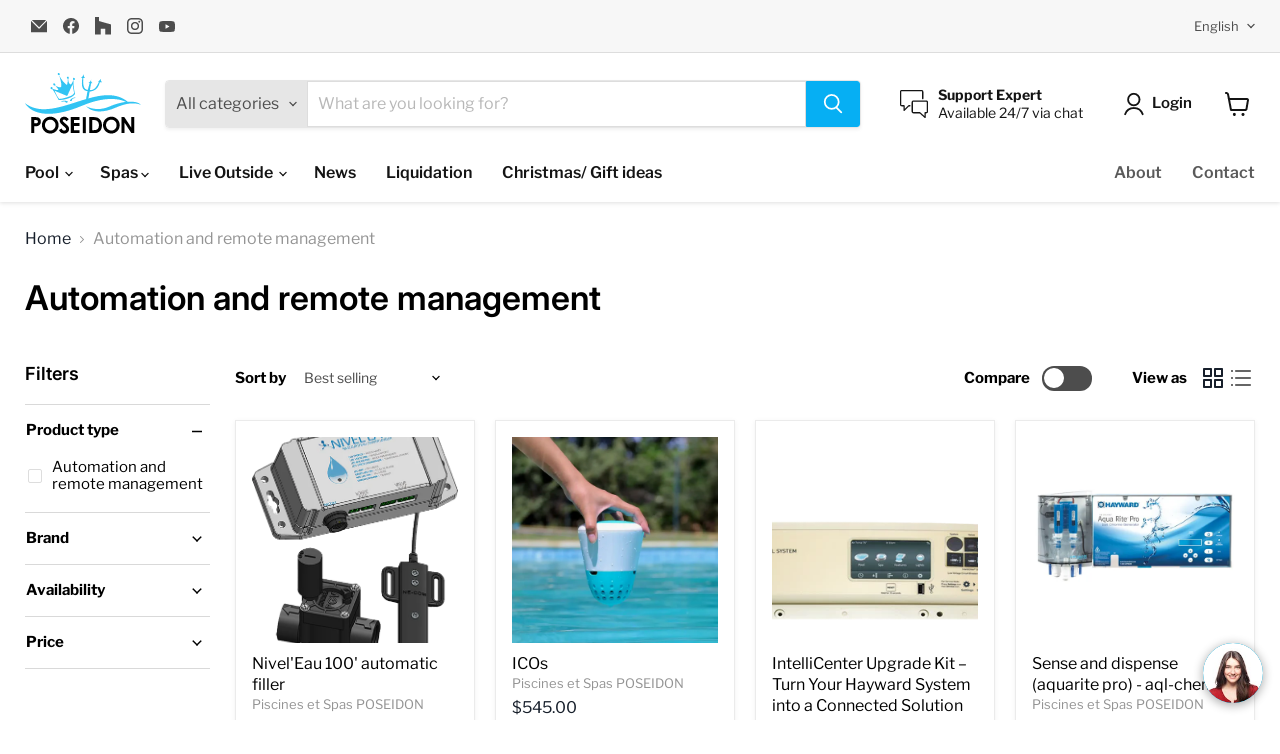

--- FILE ---
content_type: text/css
request_url: https://boutique.psposeidon.com/cdn/shop/t/17/assets/custom-style-bcb.css?v=59089450083628233361744832227
body_size: 360
content:
header .site-logo-image{-webkit-transition:all .1s ease-in-out;-moz-transition:all .1s ease-in-out;-ms-transition:all .1s ease-in-out;-o-transition:all .1s ease-in-out;transition:all .1s ease-in-out}header.site-header-sticky--scrolled .site-logo-image{padding:10px;box-sizing:border-box}.site-header-wrapper .site-logo{-webkit-transition:all .1s ease-in-out;-moz-transition:all .1s ease-in-out;-ms-transition:all .1s ease-in-out;-o-transition:all .1s ease-in-out;transition:all .1s ease-in-out}@media screen and (max-width: 1023px){.site-header-wrapper .site-logo{max-width:110px;margin-right:10px}.site-header-wrapper.site-header-wrapper--no-shadow .small-promo{display:none}.site-header-wrapper.site-header-wrapper--no-shadow .site-logo{max-width:80px}.site-header-main .small-promo-content_heading{margin-right:5px}}@media screen and (max-width: 719px){.template-product.site-header-sticky .small-promo,.template-collection.site-header-sticky .small-promo{display:none}}@media screen and (min-width: 720px){.atc-banner--cart{min-width:400px}}body .testimonial__star-ratings .testimonial__star-rating{fill:#ebb812}.slideshow-slide__content{color:#fff}@media screen and (min-width: 720px){.slideshow--height-micro .slideshow-slide__image,.slideshow--height-mini .slideshow-slide__image{position:absolute;top:0;left:0;width:100%;height:100%;object-fit:cover}.slideshow--height-micro .slideshow-slide__image-wrapper{height:200px}.slideshow--height-mini .slideshow-slide__image-wrapper{height:300px}}@media screen and (max-width: 719px){.slideshow--height-micro-mobile .slideshow-slide__image-wrapper{height:150px}.slideshow--height-mini-mobile .slideshow-slide__image-wrapper{height:200px}}.highlights-banner__container .rich-text-heading{padding-top:20px}.highlight-banner__count-5 .highlights-banner__block{width:12.5rem}@media screen and (min-width: 860px){.highlight-banner__count-5 .highlights-banner__block{width:20%}}.icon-intransit{content:"";display:inline-block;width:25px;height:25px;background-image:url(https://boutique.psposeidon.com/cdn/shop/t/17/assets/icon-intransit.png?v=56453066568391574981743188409);background-repeat:no-repeat;background-size:cover}#wrapper-product-delay-shipping{margin:0 0 20px}#wrapper-product-delay-shipping .delay-shipping{display:flex;align-items:center}#wrapper-product-delay-shipping .delay-shipping i{margin-right:8px}.icon-inventory:before{content:"";display:block;width:9px;height:9px;background:#54c63a;border-radius:9px;position:absolute;left:0;top:-3px;margin:8px}.icon-inventory.inventory-low:before{background:#f4af29}.icon-inventory.inventory-null:before{background:#e00404}#icons-box{display:flex;flex-wrap:wrap;align-items:center;justify-content:flex-start;margin-bottom:15px}#icons-box img.round{max-width:90px}#icons-box img.rect{max-width:190px}#icons-liv-box .item{display:flex;flex-direction:column;align-items:flex-start;margin-bottom:10px}#icons-liv-box .item span{font-weight:700;font-size:14px;display:inline-block;margin-bottom:-3px}#icons-liv-box .item img.round{max-width:80px}#icons-liv-box .item img.rect{max-width:190px}#flexiti-banner{margin-top:20px}#flexiti-banner a{display:block;cursor:pointer;background:transparent;padding:0;border-radius:0}#flexiti-banner a img{max-width:100%}.flx-button{font-weight:700;background:var(--blue);color:var(--white);padding:.75rem 1.75rem;margin-bottom:1rem;border-radius:5px}.flxcalculator-plugin-snippet{margin-left:6px}.flxcalculator-plugin-snippet img{width:24px;height:24px;margin-right:6px;position:relative;top:-2px}.flxcalculator-plugin-snippet br{display:none}#w3-product-accessories #accessories-container-heading,#accessories-container-heading .accessories-item{margin-bottom:20px}.accessories-item .btn-accessories-quick-view{padding:5px}.accessories-item .accessories-img-wrapper{max-width:70px}.accessories-item .accessories-title{font-size:18px;font-family:inherit;color:#06aff3;text-decoration:none;padding:0;margin:0 0 3px;display:inline-block}.accessories-item .accessories-title:hover{text-decoration:underline}.accessories-item .accessory-price{font-size:15px;font-weight:200}.accessories-item .accessory-price.small{opacity:.5}.accessories-item input.accessoryQuantity{max-width:65px;padding:10px 11px}
/*# sourceMappingURL=/cdn/shop/t/17/assets/custom-style-bcb.css.map?v=59089450083628233361744832227 */
